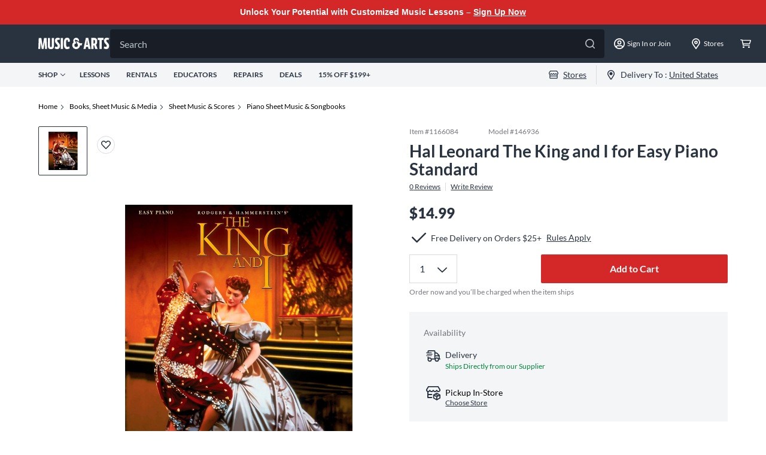

--- FILE ---
content_type: text/javascript;charset=UTF-8
request_url: https://media.musicarts.com/is/image/MMGS7/J26440000000000_MEDIA_SET_NS?req=set,json
body_size: -114
content:
/*jsonp*/s7jsonResponse({"set":{"pv":"1.0","type":"media_set","n":"MMGS7/J26440000000000_MEDIA_SET_NS","item":{"i":{"n":"MMGS7/J26440000000000_IMAGE_00"},"s":{"n":"MMGS7/J26440000000000_IMAGE_00"},"dx":"1500","dy":"2000","iv":"L-DRp0"}}},"");

--- FILE ---
content_type: application/x-javascript;charset=utf-8
request_url: https://smetrics.gcimetrics.com/id?d_visid_ver=5.5.0&d_fieldgroup=A&mcorgid=A67B776A5245B03F0A490D44%40AdobeOrg&mid=47687709953117337007268327449942119108&ts=1766957778710
body_size: -40
content:
{"mid":"47687709953117337007268327449942119108"}